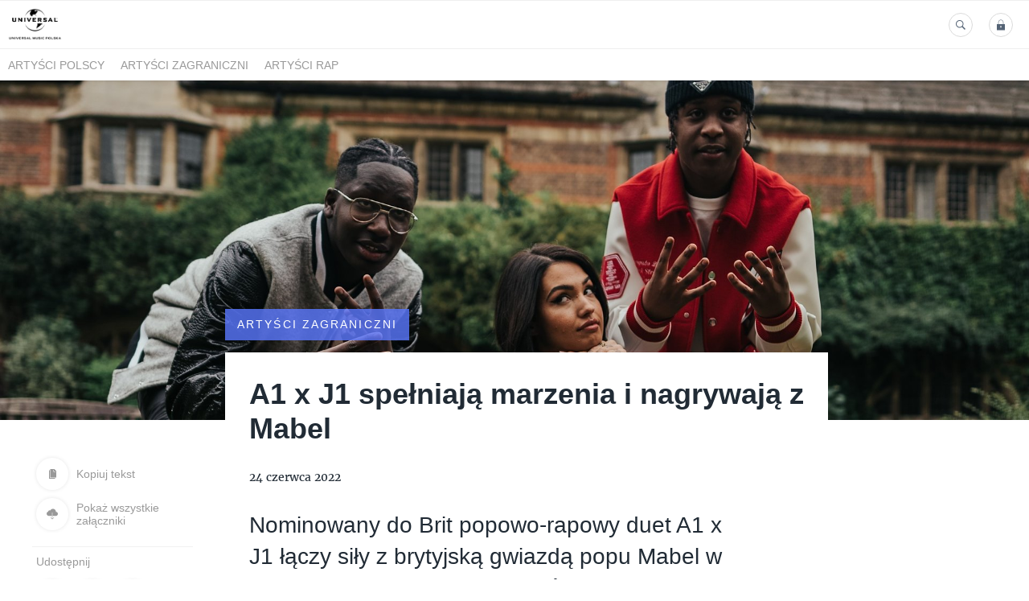

--- FILE ---
content_type: text/plain
request_url: https://www.google-analytics.com/j/collect?v=1&_v=j102&a=1802488706&t=pageview&_s=1&dl=https%3A%2F%2Fmedia.universalmusic.pl%2F195492-a1-x-j1-spelniaja-marzenia-i-nagrywaja-z-mabel&ul=en-us%40posix&dt=A1%20x%20J1%20spe%C5%82niaja%CC%A8%20marzenia%20i%20nagrywaja%CC%A8%20z%20Mabel&sr=1280x720&vp=1280x720&_u=YADAAEABAAAAACAAI~&jid=1368325568&gjid=1498820295&cid=1883194328.1767840629&tid=UA-154877687-1&_gid=1350441072.1767840629&_r=1&_slc=1&gtm=45He6160n81M22HFP2v830300715za200zd830300715&gcd=13l3l3l3l1l1&dma=0&tag_exp=103116026~103200004~104527906~104528501~104684208~104684211~105391253~115616986~115938465~115938468~116682876~116988315&z=668853513
body_size: -573
content:
2,cG-KVES4JY78H